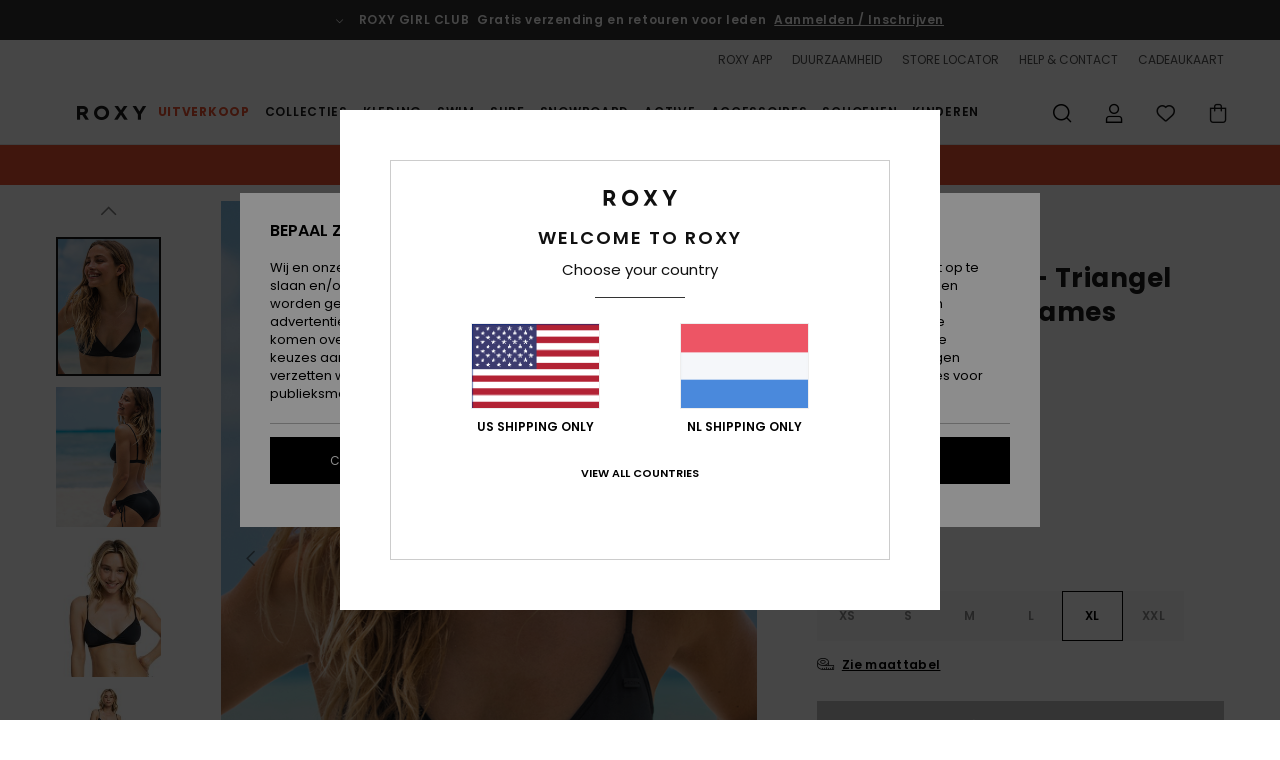

--- FILE ---
content_type: text/html; charset=utf-8
request_url: https://www.google.com/recaptcha/api2/anchor?ar=1&k=6LdoFx4hAAAAAJ7cVf8UU9i5qX1WW2JruiU87Tc1&co=aHR0cHM6Ly93d3cucm94eS1uZXRoZXJsYW5kcy5ubDo0NDM.&hl=en&v=N67nZn4AqZkNcbeMu4prBgzg&size=invisible&anchor-ms=20000&execute-ms=30000&cb=ylkkyc5brj3d
body_size: 48610
content:
<!DOCTYPE HTML><html dir="ltr" lang="en"><head><meta http-equiv="Content-Type" content="text/html; charset=UTF-8">
<meta http-equiv="X-UA-Compatible" content="IE=edge">
<title>reCAPTCHA</title>
<style type="text/css">
/* cyrillic-ext */
@font-face {
  font-family: 'Roboto';
  font-style: normal;
  font-weight: 400;
  font-stretch: 100%;
  src: url(//fonts.gstatic.com/s/roboto/v48/KFO7CnqEu92Fr1ME7kSn66aGLdTylUAMa3GUBHMdazTgWw.woff2) format('woff2');
  unicode-range: U+0460-052F, U+1C80-1C8A, U+20B4, U+2DE0-2DFF, U+A640-A69F, U+FE2E-FE2F;
}
/* cyrillic */
@font-face {
  font-family: 'Roboto';
  font-style: normal;
  font-weight: 400;
  font-stretch: 100%;
  src: url(//fonts.gstatic.com/s/roboto/v48/KFO7CnqEu92Fr1ME7kSn66aGLdTylUAMa3iUBHMdazTgWw.woff2) format('woff2');
  unicode-range: U+0301, U+0400-045F, U+0490-0491, U+04B0-04B1, U+2116;
}
/* greek-ext */
@font-face {
  font-family: 'Roboto';
  font-style: normal;
  font-weight: 400;
  font-stretch: 100%;
  src: url(//fonts.gstatic.com/s/roboto/v48/KFO7CnqEu92Fr1ME7kSn66aGLdTylUAMa3CUBHMdazTgWw.woff2) format('woff2');
  unicode-range: U+1F00-1FFF;
}
/* greek */
@font-face {
  font-family: 'Roboto';
  font-style: normal;
  font-weight: 400;
  font-stretch: 100%;
  src: url(//fonts.gstatic.com/s/roboto/v48/KFO7CnqEu92Fr1ME7kSn66aGLdTylUAMa3-UBHMdazTgWw.woff2) format('woff2');
  unicode-range: U+0370-0377, U+037A-037F, U+0384-038A, U+038C, U+038E-03A1, U+03A3-03FF;
}
/* math */
@font-face {
  font-family: 'Roboto';
  font-style: normal;
  font-weight: 400;
  font-stretch: 100%;
  src: url(//fonts.gstatic.com/s/roboto/v48/KFO7CnqEu92Fr1ME7kSn66aGLdTylUAMawCUBHMdazTgWw.woff2) format('woff2');
  unicode-range: U+0302-0303, U+0305, U+0307-0308, U+0310, U+0312, U+0315, U+031A, U+0326-0327, U+032C, U+032F-0330, U+0332-0333, U+0338, U+033A, U+0346, U+034D, U+0391-03A1, U+03A3-03A9, U+03B1-03C9, U+03D1, U+03D5-03D6, U+03F0-03F1, U+03F4-03F5, U+2016-2017, U+2034-2038, U+203C, U+2040, U+2043, U+2047, U+2050, U+2057, U+205F, U+2070-2071, U+2074-208E, U+2090-209C, U+20D0-20DC, U+20E1, U+20E5-20EF, U+2100-2112, U+2114-2115, U+2117-2121, U+2123-214F, U+2190, U+2192, U+2194-21AE, U+21B0-21E5, U+21F1-21F2, U+21F4-2211, U+2213-2214, U+2216-22FF, U+2308-230B, U+2310, U+2319, U+231C-2321, U+2336-237A, U+237C, U+2395, U+239B-23B7, U+23D0, U+23DC-23E1, U+2474-2475, U+25AF, U+25B3, U+25B7, U+25BD, U+25C1, U+25CA, U+25CC, U+25FB, U+266D-266F, U+27C0-27FF, U+2900-2AFF, U+2B0E-2B11, U+2B30-2B4C, U+2BFE, U+3030, U+FF5B, U+FF5D, U+1D400-1D7FF, U+1EE00-1EEFF;
}
/* symbols */
@font-face {
  font-family: 'Roboto';
  font-style: normal;
  font-weight: 400;
  font-stretch: 100%;
  src: url(//fonts.gstatic.com/s/roboto/v48/KFO7CnqEu92Fr1ME7kSn66aGLdTylUAMaxKUBHMdazTgWw.woff2) format('woff2');
  unicode-range: U+0001-000C, U+000E-001F, U+007F-009F, U+20DD-20E0, U+20E2-20E4, U+2150-218F, U+2190, U+2192, U+2194-2199, U+21AF, U+21E6-21F0, U+21F3, U+2218-2219, U+2299, U+22C4-22C6, U+2300-243F, U+2440-244A, U+2460-24FF, U+25A0-27BF, U+2800-28FF, U+2921-2922, U+2981, U+29BF, U+29EB, U+2B00-2BFF, U+4DC0-4DFF, U+FFF9-FFFB, U+10140-1018E, U+10190-1019C, U+101A0, U+101D0-101FD, U+102E0-102FB, U+10E60-10E7E, U+1D2C0-1D2D3, U+1D2E0-1D37F, U+1F000-1F0FF, U+1F100-1F1AD, U+1F1E6-1F1FF, U+1F30D-1F30F, U+1F315, U+1F31C, U+1F31E, U+1F320-1F32C, U+1F336, U+1F378, U+1F37D, U+1F382, U+1F393-1F39F, U+1F3A7-1F3A8, U+1F3AC-1F3AF, U+1F3C2, U+1F3C4-1F3C6, U+1F3CA-1F3CE, U+1F3D4-1F3E0, U+1F3ED, U+1F3F1-1F3F3, U+1F3F5-1F3F7, U+1F408, U+1F415, U+1F41F, U+1F426, U+1F43F, U+1F441-1F442, U+1F444, U+1F446-1F449, U+1F44C-1F44E, U+1F453, U+1F46A, U+1F47D, U+1F4A3, U+1F4B0, U+1F4B3, U+1F4B9, U+1F4BB, U+1F4BF, U+1F4C8-1F4CB, U+1F4D6, U+1F4DA, U+1F4DF, U+1F4E3-1F4E6, U+1F4EA-1F4ED, U+1F4F7, U+1F4F9-1F4FB, U+1F4FD-1F4FE, U+1F503, U+1F507-1F50B, U+1F50D, U+1F512-1F513, U+1F53E-1F54A, U+1F54F-1F5FA, U+1F610, U+1F650-1F67F, U+1F687, U+1F68D, U+1F691, U+1F694, U+1F698, U+1F6AD, U+1F6B2, U+1F6B9-1F6BA, U+1F6BC, U+1F6C6-1F6CF, U+1F6D3-1F6D7, U+1F6E0-1F6EA, U+1F6F0-1F6F3, U+1F6F7-1F6FC, U+1F700-1F7FF, U+1F800-1F80B, U+1F810-1F847, U+1F850-1F859, U+1F860-1F887, U+1F890-1F8AD, U+1F8B0-1F8BB, U+1F8C0-1F8C1, U+1F900-1F90B, U+1F93B, U+1F946, U+1F984, U+1F996, U+1F9E9, U+1FA00-1FA6F, U+1FA70-1FA7C, U+1FA80-1FA89, U+1FA8F-1FAC6, U+1FACE-1FADC, U+1FADF-1FAE9, U+1FAF0-1FAF8, U+1FB00-1FBFF;
}
/* vietnamese */
@font-face {
  font-family: 'Roboto';
  font-style: normal;
  font-weight: 400;
  font-stretch: 100%;
  src: url(//fonts.gstatic.com/s/roboto/v48/KFO7CnqEu92Fr1ME7kSn66aGLdTylUAMa3OUBHMdazTgWw.woff2) format('woff2');
  unicode-range: U+0102-0103, U+0110-0111, U+0128-0129, U+0168-0169, U+01A0-01A1, U+01AF-01B0, U+0300-0301, U+0303-0304, U+0308-0309, U+0323, U+0329, U+1EA0-1EF9, U+20AB;
}
/* latin-ext */
@font-face {
  font-family: 'Roboto';
  font-style: normal;
  font-weight: 400;
  font-stretch: 100%;
  src: url(//fonts.gstatic.com/s/roboto/v48/KFO7CnqEu92Fr1ME7kSn66aGLdTylUAMa3KUBHMdazTgWw.woff2) format('woff2');
  unicode-range: U+0100-02BA, U+02BD-02C5, U+02C7-02CC, U+02CE-02D7, U+02DD-02FF, U+0304, U+0308, U+0329, U+1D00-1DBF, U+1E00-1E9F, U+1EF2-1EFF, U+2020, U+20A0-20AB, U+20AD-20C0, U+2113, U+2C60-2C7F, U+A720-A7FF;
}
/* latin */
@font-face {
  font-family: 'Roboto';
  font-style: normal;
  font-weight: 400;
  font-stretch: 100%;
  src: url(//fonts.gstatic.com/s/roboto/v48/KFO7CnqEu92Fr1ME7kSn66aGLdTylUAMa3yUBHMdazQ.woff2) format('woff2');
  unicode-range: U+0000-00FF, U+0131, U+0152-0153, U+02BB-02BC, U+02C6, U+02DA, U+02DC, U+0304, U+0308, U+0329, U+2000-206F, U+20AC, U+2122, U+2191, U+2193, U+2212, U+2215, U+FEFF, U+FFFD;
}
/* cyrillic-ext */
@font-face {
  font-family: 'Roboto';
  font-style: normal;
  font-weight: 500;
  font-stretch: 100%;
  src: url(//fonts.gstatic.com/s/roboto/v48/KFO7CnqEu92Fr1ME7kSn66aGLdTylUAMa3GUBHMdazTgWw.woff2) format('woff2');
  unicode-range: U+0460-052F, U+1C80-1C8A, U+20B4, U+2DE0-2DFF, U+A640-A69F, U+FE2E-FE2F;
}
/* cyrillic */
@font-face {
  font-family: 'Roboto';
  font-style: normal;
  font-weight: 500;
  font-stretch: 100%;
  src: url(//fonts.gstatic.com/s/roboto/v48/KFO7CnqEu92Fr1ME7kSn66aGLdTylUAMa3iUBHMdazTgWw.woff2) format('woff2');
  unicode-range: U+0301, U+0400-045F, U+0490-0491, U+04B0-04B1, U+2116;
}
/* greek-ext */
@font-face {
  font-family: 'Roboto';
  font-style: normal;
  font-weight: 500;
  font-stretch: 100%;
  src: url(//fonts.gstatic.com/s/roboto/v48/KFO7CnqEu92Fr1ME7kSn66aGLdTylUAMa3CUBHMdazTgWw.woff2) format('woff2');
  unicode-range: U+1F00-1FFF;
}
/* greek */
@font-face {
  font-family: 'Roboto';
  font-style: normal;
  font-weight: 500;
  font-stretch: 100%;
  src: url(//fonts.gstatic.com/s/roboto/v48/KFO7CnqEu92Fr1ME7kSn66aGLdTylUAMa3-UBHMdazTgWw.woff2) format('woff2');
  unicode-range: U+0370-0377, U+037A-037F, U+0384-038A, U+038C, U+038E-03A1, U+03A3-03FF;
}
/* math */
@font-face {
  font-family: 'Roboto';
  font-style: normal;
  font-weight: 500;
  font-stretch: 100%;
  src: url(//fonts.gstatic.com/s/roboto/v48/KFO7CnqEu92Fr1ME7kSn66aGLdTylUAMawCUBHMdazTgWw.woff2) format('woff2');
  unicode-range: U+0302-0303, U+0305, U+0307-0308, U+0310, U+0312, U+0315, U+031A, U+0326-0327, U+032C, U+032F-0330, U+0332-0333, U+0338, U+033A, U+0346, U+034D, U+0391-03A1, U+03A3-03A9, U+03B1-03C9, U+03D1, U+03D5-03D6, U+03F0-03F1, U+03F4-03F5, U+2016-2017, U+2034-2038, U+203C, U+2040, U+2043, U+2047, U+2050, U+2057, U+205F, U+2070-2071, U+2074-208E, U+2090-209C, U+20D0-20DC, U+20E1, U+20E5-20EF, U+2100-2112, U+2114-2115, U+2117-2121, U+2123-214F, U+2190, U+2192, U+2194-21AE, U+21B0-21E5, U+21F1-21F2, U+21F4-2211, U+2213-2214, U+2216-22FF, U+2308-230B, U+2310, U+2319, U+231C-2321, U+2336-237A, U+237C, U+2395, U+239B-23B7, U+23D0, U+23DC-23E1, U+2474-2475, U+25AF, U+25B3, U+25B7, U+25BD, U+25C1, U+25CA, U+25CC, U+25FB, U+266D-266F, U+27C0-27FF, U+2900-2AFF, U+2B0E-2B11, U+2B30-2B4C, U+2BFE, U+3030, U+FF5B, U+FF5D, U+1D400-1D7FF, U+1EE00-1EEFF;
}
/* symbols */
@font-face {
  font-family: 'Roboto';
  font-style: normal;
  font-weight: 500;
  font-stretch: 100%;
  src: url(//fonts.gstatic.com/s/roboto/v48/KFO7CnqEu92Fr1ME7kSn66aGLdTylUAMaxKUBHMdazTgWw.woff2) format('woff2');
  unicode-range: U+0001-000C, U+000E-001F, U+007F-009F, U+20DD-20E0, U+20E2-20E4, U+2150-218F, U+2190, U+2192, U+2194-2199, U+21AF, U+21E6-21F0, U+21F3, U+2218-2219, U+2299, U+22C4-22C6, U+2300-243F, U+2440-244A, U+2460-24FF, U+25A0-27BF, U+2800-28FF, U+2921-2922, U+2981, U+29BF, U+29EB, U+2B00-2BFF, U+4DC0-4DFF, U+FFF9-FFFB, U+10140-1018E, U+10190-1019C, U+101A0, U+101D0-101FD, U+102E0-102FB, U+10E60-10E7E, U+1D2C0-1D2D3, U+1D2E0-1D37F, U+1F000-1F0FF, U+1F100-1F1AD, U+1F1E6-1F1FF, U+1F30D-1F30F, U+1F315, U+1F31C, U+1F31E, U+1F320-1F32C, U+1F336, U+1F378, U+1F37D, U+1F382, U+1F393-1F39F, U+1F3A7-1F3A8, U+1F3AC-1F3AF, U+1F3C2, U+1F3C4-1F3C6, U+1F3CA-1F3CE, U+1F3D4-1F3E0, U+1F3ED, U+1F3F1-1F3F3, U+1F3F5-1F3F7, U+1F408, U+1F415, U+1F41F, U+1F426, U+1F43F, U+1F441-1F442, U+1F444, U+1F446-1F449, U+1F44C-1F44E, U+1F453, U+1F46A, U+1F47D, U+1F4A3, U+1F4B0, U+1F4B3, U+1F4B9, U+1F4BB, U+1F4BF, U+1F4C8-1F4CB, U+1F4D6, U+1F4DA, U+1F4DF, U+1F4E3-1F4E6, U+1F4EA-1F4ED, U+1F4F7, U+1F4F9-1F4FB, U+1F4FD-1F4FE, U+1F503, U+1F507-1F50B, U+1F50D, U+1F512-1F513, U+1F53E-1F54A, U+1F54F-1F5FA, U+1F610, U+1F650-1F67F, U+1F687, U+1F68D, U+1F691, U+1F694, U+1F698, U+1F6AD, U+1F6B2, U+1F6B9-1F6BA, U+1F6BC, U+1F6C6-1F6CF, U+1F6D3-1F6D7, U+1F6E0-1F6EA, U+1F6F0-1F6F3, U+1F6F7-1F6FC, U+1F700-1F7FF, U+1F800-1F80B, U+1F810-1F847, U+1F850-1F859, U+1F860-1F887, U+1F890-1F8AD, U+1F8B0-1F8BB, U+1F8C0-1F8C1, U+1F900-1F90B, U+1F93B, U+1F946, U+1F984, U+1F996, U+1F9E9, U+1FA00-1FA6F, U+1FA70-1FA7C, U+1FA80-1FA89, U+1FA8F-1FAC6, U+1FACE-1FADC, U+1FADF-1FAE9, U+1FAF0-1FAF8, U+1FB00-1FBFF;
}
/* vietnamese */
@font-face {
  font-family: 'Roboto';
  font-style: normal;
  font-weight: 500;
  font-stretch: 100%;
  src: url(//fonts.gstatic.com/s/roboto/v48/KFO7CnqEu92Fr1ME7kSn66aGLdTylUAMa3OUBHMdazTgWw.woff2) format('woff2');
  unicode-range: U+0102-0103, U+0110-0111, U+0128-0129, U+0168-0169, U+01A0-01A1, U+01AF-01B0, U+0300-0301, U+0303-0304, U+0308-0309, U+0323, U+0329, U+1EA0-1EF9, U+20AB;
}
/* latin-ext */
@font-face {
  font-family: 'Roboto';
  font-style: normal;
  font-weight: 500;
  font-stretch: 100%;
  src: url(//fonts.gstatic.com/s/roboto/v48/KFO7CnqEu92Fr1ME7kSn66aGLdTylUAMa3KUBHMdazTgWw.woff2) format('woff2');
  unicode-range: U+0100-02BA, U+02BD-02C5, U+02C7-02CC, U+02CE-02D7, U+02DD-02FF, U+0304, U+0308, U+0329, U+1D00-1DBF, U+1E00-1E9F, U+1EF2-1EFF, U+2020, U+20A0-20AB, U+20AD-20C0, U+2113, U+2C60-2C7F, U+A720-A7FF;
}
/* latin */
@font-face {
  font-family: 'Roboto';
  font-style: normal;
  font-weight: 500;
  font-stretch: 100%;
  src: url(//fonts.gstatic.com/s/roboto/v48/KFO7CnqEu92Fr1ME7kSn66aGLdTylUAMa3yUBHMdazQ.woff2) format('woff2');
  unicode-range: U+0000-00FF, U+0131, U+0152-0153, U+02BB-02BC, U+02C6, U+02DA, U+02DC, U+0304, U+0308, U+0329, U+2000-206F, U+20AC, U+2122, U+2191, U+2193, U+2212, U+2215, U+FEFF, U+FFFD;
}
/* cyrillic-ext */
@font-face {
  font-family: 'Roboto';
  font-style: normal;
  font-weight: 900;
  font-stretch: 100%;
  src: url(//fonts.gstatic.com/s/roboto/v48/KFO7CnqEu92Fr1ME7kSn66aGLdTylUAMa3GUBHMdazTgWw.woff2) format('woff2');
  unicode-range: U+0460-052F, U+1C80-1C8A, U+20B4, U+2DE0-2DFF, U+A640-A69F, U+FE2E-FE2F;
}
/* cyrillic */
@font-face {
  font-family: 'Roboto';
  font-style: normal;
  font-weight: 900;
  font-stretch: 100%;
  src: url(//fonts.gstatic.com/s/roboto/v48/KFO7CnqEu92Fr1ME7kSn66aGLdTylUAMa3iUBHMdazTgWw.woff2) format('woff2');
  unicode-range: U+0301, U+0400-045F, U+0490-0491, U+04B0-04B1, U+2116;
}
/* greek-ext */
@font-face {
  font-family: 'Roboto';
  font-style: normal;
  font-weight: 900;
  font-stretch: 100%;
  src: url(//fonts.gstatic.com/s/roboto/v48/KFO7CnqEu92Fr1ME7kSn66aGLdTylUAMa3CUBHMdazTgWw.woff2) format('woff2');
  unicode-range: U+1F00-1FFF;
}
/* greek */
@font-face {
  font-family: 'Roboto';
  font-style: normal;
  font-weight: 900;
  font-stretch: 100%;
  src: url(//fonts.gstatic.com/s/roboto/v48/KFO7CnqEu92Fr1ME7kSn66aGLdTylUAMa3-UBHMdazTgWw.woff2) format('woff2');
  unicode-range: U+0370-0377, U+037A-037F, U+0384-038A, U+038C, U+038E-03A1, U+03A3-03FF;
}
/* math */
@font-face {
  font-family: 'Roboto';
  font-style: normal;
  font-weight: 900;
  font-stretch: 100%;
  src: url(//fonts.gstatic.com/s/roboto/v48/KFO7CnqEu92Fr1ME7kSn66aGLdTylUAMawCUBHMdazTgWw.woff2) format('woff2');
  unicode-range: U+0302-0303, U+0305, U+0307-0308, U+0310, U+0312, U+0315, U+031A, U+0326-0327, U+032C, U+032F-0330, U+0332-0333, U+0338, U+033A, U+0346, U+034D, U+0391-03A1, U+03A3-03A9, U+03B1-03C9, U+03D1, U+03D5-03D6, U+03F0-03F1, U+03F4-03F5, U+2016-2017, U+2034-2038, U+203C, U+2040, U+2043, U+2047, U+2050, U+2057, U+205F, U+2070-2071, U+2074-208E, U+2090-209C, U+20D0-20DC, U+20E1, U+20E5-20EF, U+2100-2112, U+2114-2115, U+2117-2121, U+2123-214F, U+2190, U+2192, U+2194-21AE, U+21B0-21E5, U+21F1-21F2, U+21F4-2211, U+2213-2214, U+2216-22FF, U+2308-230B, U+2310, U+2319, U+231C-2321, U+2336-237A, U+237C, U+2395, U+239B-23B7, U+23D0, U+23DC-23E1, U+2474-2475, U+25AF, U+25B3, U+25B7, U+25BD, U+25C1, U+25CA, U+25CC, U+25FB, U+266D-266F, U+27C0-27FF, U+2900-2AFF, U+2B0E-2B11, U+2B30-2B4C, U+2BFE, U+3030, U+FF5B, U+FF5D, U+1D400-1D7FF, U+1EE00-1EEFF;
}
/* symbols */
@font-face {
  font-family: 'Roboto';
  font-style: normal;
  font-weight: 900;
  font-stretch: 100%;
  src: url(//fonts.gstatic.com/s/roboto/v48/KFO7CnqEu92Fr1ME7kSn66aGLdTylUAMaxKUBHMdazTgWw.woff2) format('woff2');
  unicode-range: U+0001-000C, U+000E-001F, U+007F-009F, U+20DD-20E0, U+20E2-20E4, U+2150-218F, U+2190, U+2192, U+2194-2199, U+21AF, U+21E6-21F0, U+21F3, U+2218-2219, U+2299, U+22C4-22C6, U+2300-243F, U+2440-244A, U+2460-24FF, U+25A0-27BF, U+2800-28FF, U+2921-2922, U+2981, U+29BF, U+29EB, U+2B00-2BFF, U+4DC0-4DFF, U+FFF9-FFFB, U+10140-1018E, U+10190-1019C, U+101A0, U+101D0-101FD, U+102E0-102FB, U+10E60-10E7E, U+1D2C0-1D2D3, U+1D2E0-1D37F, U+1F000-1F0FF, U+1F100-1F1AD, U+1F1E6-1F1FF, U+1F30D-1F30F, U+1F315, U+1F31C, U+1F31E, U+1F320-1F32C, U+1F336, U+1F378, U+1F37D, U+1F382, U+1F393-1F39F, U+1F3A7-1F3A8, U+1F3AC-1F3AF, U+1F3C2, U+1F3C4-1F3C6, U+1F3CA-1F3CE, U+1F3D4-1F3E0, U+1F3ED, U+1F3F1-1F3F3, U+1F3F5-1F3F7, U+1F408, U+1F415, U+1F41F, U+1F426, U+1F43F, U+1F441-1F442, U+1F444, U+1F446-1F449, U+1F44C-1F44E, U+1F453, U+1F46A, U+1F47D, U+1F4A3, U+1F4B0, U+1F4B3, U+1F4B9, U+1F4BB, U+1F4BF, U+1F4C8-1F4CB, U+1F4D6, U+1F4DA, U+1F4DF, U+1F4E3-1F4E6, U+1F4EA-1F4ED, U+1F4F7, U+1F4F9-1F4FB, U+1F4FD-1F4FE, U+1F503, U+1F507-1F50B, U+1F50D, U+1F512-1F513, U+1F53E-1F54A, U+1F54F-1F5FA, U+1F610, U+1F650-1F67F, U+1F687, U+1F68D, U+1F691, U+1F694, U+1F698, U+1F6AD, U+1F6B2, U+1F6B9-1F6BA, U+1F6BC, U+1F6C6-1F6CF, U+1F6D3-1F6D7, U+1F6E0-1F6EA, U+1F6F0-1F6F3, U+1F6F7-1F6FC, U+1F700-1F7FF, U+1F800-1F80B, U+1F810-1F847, U+1F850-1F859, U+1F860-1F887, U+1F890-1F8AD, U+1F8B0-1F8BB, U+1F8C0-1F8C1, U+1F900-1F90B, U+1F93B, U+1F946, U+1F984, U+1F996, U+1F9E9, U+1FA00-1FA6F, U+1FA70-1FA7C, U+1FA80-1FA89, U+1FA8F-1FAC6, U+1FACE-1FADC, U+1FADF-1FAE9, U+1FAF0-1FAF8, U+1FB00-1FBFF;
}
/* vietnamese */
@font-face {
  font-family: 'Roboto';
  font-style: normal;
  font-weight: 900;
  font-stretch: 100%;
  src: url(//fonts.gstatic.com/s/roboto/v48/KFO7CnqEu92Fr1ME7kSn66aGLdTylUAMa3OUBHMdazTgWw.woff2) format('woff2');
  unicode-range: U+0102-0103, U+0110-0111, U+0128-0129, U+0168-0169, U+01A0-01A1, U+01AF-01B0, U+0300-0301, U+0303-0304, U+0308-0309, U+0323, U+0329, U+1EA0-1EF9, U+20AB;
}
/* latin-ext */
@font-face {
  font-family: 'Roboto';
  font-style: normal;
  font-weight: 900;
  font-stretch: 100%;
  src: url(//fonts.gstatic.com/s/roboto/v48/KFO7CnqEu92Fr1ME7kSn66aGLdTylUAMa3KUBHMdazTgWw.woff2) format('woff2');
  unicode-range: U+0100-02BA, U+02BD-02C5, U+02C7-02CC, U+02CE-02D7, U+02DD-02FF, U+0304, U+0308, U+0329, U+1D00-1DBF, U+1E00-1E9F, U+1EF2-1EFF, U+2020, U+20A0-20AB, U+20AD-20C0, U+2113, U+2C60-2C7F, U+A720-A7FF;
}
/* latin */
@font-face {
  font-family: 'Roboto';
  font-style: normal;
  font-weight: 900;
  font-stretch: 100%;
  src: url(//fonts.gstatic.com/s/roboto/v48/KFO7CnqEu92Fr1ME7kSn66aGLdTylUAMa3yUBHMdazQ.woff2) format('woff2');
  unicode-range: U+0000-00FF, U+0131, U+0152-0153, U+02BB-02BC, U+02C6, U+02DA, U+02DC, U+0304, U+0308, U+0329, U+2000-206F, U+20AC, U+2122, U+2191, U+2193, U+2212, U+2215, U+FEFF, U+FFFD;
}

</style>
<link rel="stylesheet" type="text/css" href="https://www.gstatic.com/recaptcha/releases/N67nZn4AqZkNcbeMu4prBgzg/styles__ltr.css">
<script nonce="zHR9epeiNB3g_QUoN0aGQA" type="text/javascript">window['__recaptcha_api'] = 'https://www.google.com/recaptcha/api2/';</script>
<script type="text/javascript" src="https://www.gstatic.com/recaptcha/releases/N67nZn4AqZkNcbeMu4prBgzg/recaptcha__en.js" nonce="zHR9epeiNB3g_QUoN0aGQA">
      
    </script></head>
<body><div id="rc-anchor-alert" class="rc-anchor-alert"></div>
<input type="hidden" id="recaptcha-token" value="[base64]">
<script type="text/javascript" nonce="zHR9epeiNB3g_QUoN0aGQA">
      recaptcha.anchor.Main.init("[\x22ainput\x22,[\x22bgdata\x22,\x22\x22,\[base64]/[base64]/[base64]/[base64]/[base64]/UltsKytdPUU6KEU8MjA0OD9SW2wrK109RT4+NnwxOTI6KChFJjY0NTEyKT09NTUyOTYmJk0rMTxjLmxlbmd0aCYmKGMuY2hhckNvZGVBdChNKzEpJjY0NTEyKT09NTYzMjA/[base64]/[base64]/[base64]/[base64]/[base64]/[base64]/[base64]\x22,\[base64]\\u003d\x22,\x22w7swLwAWw7TDoVrCkHLDscO8w4w9f3PCghZ2w5nCv0zDpMKhYcKDYsKlWS7CmcKIXWfDmV44c8KtXcOxw5chw4tLCjF3wqx1w689asOoD8Kpwq5oCsO9w6DCnMK9LQFew75lw5TDhDN3w6/Di8K0HRPDusKGw44OPcOtHMKZwp3DlcOeC8OiVSxYwpQoLsOBVMKqw5rDvRR9wohmMSZJwqrDl8KHIsOKwqYYw5TDjsOJwp/Ciy1ML8KgYcOvPhHDm0vCrsOAwpDDmcKlwr7Dr8OmGH5mwqRnRA1+WsOpQCbChcO1WMKuUsKLw7LCgHLDiTwIwoZ0w4hCwrzDuWtoDsOewqXDi0tIw51jAMK6wpHCtMOgw6Z1OsKmNDpEwrvDqcK6XcK/[base64]/Ct8KJwqbDksOVwozCuyvCnsOWBDLCrRIHBkd8wrHDlcOUEcKsGMKhCmHDsMKCw64lWMKuLl9rWcKQdcKnQD7CvXDDjsOkwovDncO9ccOwwp7DvMKEw7DDh0IXw5Ydw7YyF244TS5ZwrXDum7CgHLCoibDvD/Dl13DrCXDk8O6w4IPJ2LCgWJeBsOmwpc/wqbDqcK/[base64]/[base64]/Dp3/CpWrClcOfbyduQRsDw7vDo1N6IcK7wp5EwrYiwpHDjk/[base64]/CsCxCw7TDiMOxLTMcw5DCnsK8wqRDw78gwo3Cq3JZwr0uPgxkw5TCpsKZwpXCp0/DihIQNMKzBMO4wrjDt8Obw4kbKSpUTDk/c8KSV8KGOcO5C1rDm8KPaMKOKcK1wrDDsTfCtCU3R20ww6DDg8KYRQLDncKlBmDCn8KVdizDhibDkUHDhwfCocO+w70lw7rCs3FPS0zDoMOoR8KnwpRgVErDlMOrRTpZwrcSEQgsCmsbw7/Ch8OIwpBVwr3CncOtMcOjOMKaKg7Dl8KQCsO7NcOfwotGVi3CgcO0GcKNJsK7wqMRBA5OwoPDhGF8PsO6wpbDusK9w4VZw5vClih+Lz5RBMKHI8KbwrlPwrVwJsKcS05+wqXCi3HDpF/[base64]/DoMKOIsKVwqPDg8KFw6c7w7rDvmguRGPCl8Knw5nDnj/Ds8KzwpQHMcOtDcOhZsKuw7gtw6XDr3DCsnDDpm7Chy/[base64]/CnQDDo17CksK4w5fDoHnCuMOowqjCpzPCpMOlYcKoESvCvwzCo3LDhsOrIHVrwpvDk8O0w4B/[base64]/CssOwOsKtwoJBQX3Dh2TCuQx/BsKqE8OTw6PCqgvDgMKRKcOyLVXCncKAI20USj7CpX7Di8K1wrbDsRbDtB95wo1IIjoFAgNbScK4w7LDnxXCh2bDlsKcwq1rwrBTwrVdVsKhP8O4wrl6AiU2fHvDkm8zXcO6wo0MwrHCjMOrdsODwpnClcOtwqbCl8O5AsK/wqh2eMKZwoXCgsOAwpPDrsK2w48cVMKIbMOawpfDkMKvw4gcworDmsOsGR8qTTBgw4RJSFQdw740w6cqYijCr8Ktw4YxwoRfY2PCucKBRhDChRsLwrDCisKJWAPDgBwqwoHDuMKlw4LDtcOIwrMywp0XOkQUJcOew53DpAjCs2JRUQ/DvsOoYsO2w6/[base64]/w6BIw5Mqw4QxwqTDhEZpPBdOJzt8NmrCqcO1ZCMQEE3DgGDDmjnDjMOSIXdVOWgHa8KbwqfDoH1VNDAIw4zCosOCGcO2w6IkRMO6bFgiZFrDucKdVz3DjwM/[base64]/DrMOBJMOUYk5xYTsqSlzDucOKPXoBFGdxwpbDuj7DgMOSw41JwrvCoBsjwqs3w5NXQS/[base64]/OhnDhsOvHcOvw4kZwonDlUrCizfDoF5Jw4Ecw7/DtsOUwrJJNlnDpcKfwo/[base64]/DisKOAxd9SkPCuwk3w7IYw6TDs8KcYMOcS8K1wpBNwoEVAA5rHQzDqsO4wpvDtMK4bk1GBsO3Ej8Gw7l+QkZdQ8KUWcOZfVHCoyLCj3JEwp3CuTbDrkbCqD1Fw4tuMioUNcKuccOyNTYGOzlYQ8Ovwp/Dvw7DpMOUw6XDvnbCjsKUwpktAGDCqcK9MsKtfkJiw5Y4wq/Cv8KGwrbCgMKbw5F2fsOiw5NvKsOmEnpHdXbCj1vCjyPDpcKnwr7CssO7wqXDmx5OHsOYayTDi8Kgwp5NGWvCmmjCon/CpcKMwojCtcKuw6hBNxTCqhPClB9+EMKqw7zDig3CpTvCkzxTQcOowpo2dAQYAMOrwqk4wrrDs8OIw4dxwqnDhx8TwojCmTrDp8KBwrcPY2/Dpw/Du3nCsz7CvsO5wpJ3wpbCj3BZF8K6SyvDjBV/PybCtmnDkcKuw6nCnsOpwrbDpS/CvHIKZ8OKwqfCpcOTaMK2w5NtwobDpcK0wqV5wq4Rw6ZwD8O5wr1lQsOcwqM8w4FzecKHw5Z1wobDtGtRwp/Dl8KtcU3CmxFMGB7ClsOBY8Ozw7vDrsOOwotAXELDvsKJwpjCn8KydMOnHwHCiy5uwr5Ew4zDlMKwwoTCoMOUAsKRw4hKwpYRwqbCoMOuZWdJZGVcw4xaw54awqPChcKMw4jDgyrCu2vDi8K5IxjCicKsVcOWXcK8aMK+IA/CosOCwqoVw4rChWNLHjrCh8Kiw70xT8K/RlTCgzDDglMWwr9WYiBTwrQefcOqRH7CvCvCosOjw6pvwrkrw5rCr1zDncKVwpZAwoN5wqhvwoc6RyTCksKqwrsqHMK0G8OOwoRxcihaGBgLIsK4w507wpjChEwfw6TDpWQeIcKZP8KjLcKkesKuwrFaG8OSwpkXwrvCvXlgwoggSMKtwo01LzF3wqE7NWHDiWhBwpl/McOnwqnCgcKwJkB6wr9cMT3CjBnDn8Kkw5sGwoh1w5fDgHTDjsOTwpHDn8KgIhA7wrLDuXTDpMK6dxLDr8OtL8KMwpvCiBDCgcO7KsKsZnHDlylWwqHDjMOSS8OswrvCnMOPw7XDjS4Kw4bCsh8bwo1Qwqt7wqvCoMO7DH/Dr1RgSioNbiZPMMKCwo8ELsOXw5lCw4LDl8KaH8O8wo9VHw8Lw4hxNVNjwoI0ccO+WgMvwpHDl8KxwpMYTcOpacOQw6DCmsOHwocgwqjDrsKKGcKywp3DrGjChDIiAMOfEzbCs2DCjHkgQFLDoMKewrcbw6poVsKeYQ3CgsKpw6/Du8OgEgLDjMKKwrAHwqkvHwIyRMO4PTQ4w7HChsO/TDQbR2QHMsKUScOWIwHCsQQAWMK9HcOIbUBmw4/DvsKFM8Orw4FCVmHDpWlNakzDvcOfw6jDkTPDggjDvUHDvcOKFA5wCsKNSxJ0wpMfwp3CrMOhOsK4DcKlPAJpwqvCoHwbPMKIw6rCg8KHMMKyw63DiMOSGnwAIsOQE8OcwqvCtk3Dg8KofUnCmsOqRwnDucOfVhIowoNJwosAwp/DlnvDv8O9w7ccR8OSU8O5BsKQE8KobcKHfcKrAcOvwo4awp9lwoIawp4HXsKvWBrCg8K2SnUhQz9zCcOrP8O1BsKrw4oXZWzClS/Cv0XDlsK/w6tqEE/DgcKiwrfCucOGwrvCuMOVw6VRcMKeMzI+wpDCmcOGHg/DtHV2acK1HUPCpcKhwq5pSsK9w6dewoPDqcONPEs1w7jCmsO6PEQ2w7zDsijDsnLDhMObD8OJPRASw53DlgXDriXDig5LwrcPB8ObwrvDkjlRw7Z/wqoYGMO9wooSQnnCpB7CiMOlwpBWccKjwo1Pw7g7woZDw7lIwpFuw4/CjcK7IHXCskxZw5g4wr3DoXTCl3xtw71Zwppbw6AdwoLDig8YRsKHccOaw6XClsOKw6pSwqbDosOywoLDvnsKwpYtw7jDjiPCu3XDhwLCqXvDkcOaw7bDhsKNc31bw68dworDq3fCp8KuwpDDjTtxA0PCs8ONG0M5LsOfRz4yw5vDlgHCi8OaJ3XCssK/[base64]/Djhx6wqkfwobCkMK+KcOXw4XCtwPCtWQpwq3Doyxqw4rDqMKfwpjDkMKsSMOCw4HCpkrCgxfCo3Mhwp7DiWzClMKFL2sCQMKhw7/DliQ+OB7DncK9L8KbwrzDgRvDv8OlPcKEAGQWdsOgUMKvchoiY8OdLcKKwr3Cu8KCwoXDuhlGw6Bqw5DDhMOdAcOOacOcIMKeGsOlWcK+w7LDoEDCl2zDpGhWJ8KQw4rCrMO5wqfDhsK9fMOBwobDj0w/DRnCmCHDjiBJDcKuw5PDtCnDiVkzFcOIwqZgwqc3UyfCt148TcKQwprClsOgw4FnUMKeHsK/w717woY4wrzDjcKfwooYTFPCt8K1wpQNwr1NHsOJQcKSw5nDjyQjUMOgBsKNw7PDm8OXawJyw4HDqQHDvA3CvVFkXmMhFz7Dr8OzAxQhwqDCgmzDnG7CmcK4wqTDq8O3dQ/[base64]/YsOxYsKAwph1woLDs8Ofw4xlw41eaMKuw4rCllXDrTZmw5/Co8OMPcK2wrtMC1HDijnCl8KfEMOeDcK7Fy/DpU59M8K4w63CtsOEwo5Qw5TCksK/IMOaGl1/QMKOFCl3ZnTChcKTw7gywqbDuizDn8KedcKEw4EDYsKXw43CksKQaAbDmGvCgcKXQcOow5XCjCnCrHUIKsKKA8KEwoXCrxDCgcKGwovCgsObwpkCBgnCsMO+MFcuQsKnwrgzw7k7woDCvnBowoE9wrXCjyk0TF04HDrCrsO2ZMKnWCgDw7NGMsOTwq4Kb8Kow6k3w5/DpUEuecKJFXQrGMOBZWvCjmvCnsOgcBTDiT8hw7V+eygTw6fDmhPClHR1FQogw5rDlHFgwpd5wpNZw6tjOcK4w5LCtCXDg8ORw5HDpMOIw6RWZMOzwrU1w5kqwrpeZsOgD8Kvw4DDgcKrwqjDjj3ChcKnwoDDt8KgwrsBXEM/wo7CqhbDpcKCRHpcfcOzfFRvwr/[base64]/d8OYND3Cnj7CuGzDpcK2w6/DqsO8McKYwrALOsKYN8OVwojCm2bCiTdGPcKFwosVAn1UZ2EWG8OzbnLDpcOtw6Y5w4Z9wr9POxXDi3jCicOBw7fDqmsUw5TDiUUgw43CiD/Dgg4hOjrDkMKKw47CoMK0wqZ2w77DlxTDlcOJw7HCqD3CsxrCtMObDh1wRsOmwrF3wp7Dr2hgw6hSwpNAPcOXw6s0fH7ChcKOw7I9wqMPbcOaH8KxwqtJwpI0w7Byw4bCuDPDtcOIb3DDjzpYw5jDucOGw7FWNTzDk8K3w5hfwop/YiHCgmBWw4zCkyIqw7xvw57DoQjCucKyRRx+woU2wpVpXsOWw48Gw5DDrMKqU0wwSmw6ahABAx7DrMO0J19iwpTDuMKKw6PCkMO3w4p4wr/CpMKww6fChsKsNWF5wqdiOcOTw43DtAvDvsO2w45mwp0jPcO8EMK+QCnDp8KXwrHDlWcVNg8Sw4M4UsKUw6HCgMOOJ3Jfw4wTB8KDaxjDg8K4wqkyPMODfgbDl8KWAMOHLGkGEsKqFzxECicJw5fDoMOaOcKIw41KSFvCvTjCgsOke1s/[base64]/Ct3zDs8OBI0I9wrNQf0I6BsK8w5bClcOIMBPCiiQ1GxIqKTzDkEIWbyPDmG/Cqxx5OlHCvsOlwqPDqcKjwqjCiGgPw7HCpsKUwpIvE8Ooe8Kiw6Ezw7FQw4PDgMOwwqB+IVN/[base64]/[base64]/DhsKLcsO8DMK/w5zCkcOhE8Klw5zCk2DDisOHMsOXPBXCoXYfwqZqwoR/SsOIwo3CsxVhwqFREzpsw4bDiWfDt8KOB8Omw4zCrHl3WCDCmmUQMBXDqll3wqEkKcOew7Ryc8Kfwo0Mwr4/AMOlJMKqw7rDoMK8wpQDfG7Dj1HCk3QiW0Uww4AMw5TClMKVw6IrXcOTw5bCqzLCgjbDgAXCnsK5wrF/[base64]/AA5Rw7HCu8O0NzBNwqzCoMKFUMOwwqDDslB/[base64]/O8KgECUTOMOzQ8KLMx/DuTnDsEpyOMKYw7jDtsOTwrbDo0vCq8Ogw4zCtRvChw5AwqMhw7gWw75aw5LDucK2w5DCi8OIwpZ+djwxDlPCvcOvwqEBf8KjdU8Zw5EAw7/Dh8KNwoAqw5VZw6nCucO/w5/CisOWw4s/[base64]/LsOYc0/Dlw5ewp/CtcO6ZVLCuBRgwr4JXMOXw6HDhFHCgcKqcgjDhsKbX1bDrMOEEC7DnhrDiWF3bcKtw64Kw7zDj2rCj8KmwrvDpsKsdcObw6VCwrvCs8O5wpxewqXCscKlRsKbw6pURsK/eCp+wqDCk8KJwpdwGXvDg2jCkQAgZT9uw4fCtsOYwqHCl8OvTMKLwoDCiWwWKMO4w6pdwozCn8K/PDrCiMKyw53CrQE/w6/Ct2tzwo41PMKHwrgiHcOiTcKUM8O3PcOLw5jDkhbCicO1FkxLOVLDlsOiSsKpOmU4ezInw6B2woxEWsOCw7k8RQlbFcOSTcO0w4zDo2/CssOMwr3CuSvDoTbDgsK/JMO1w4ZnQsKbQcKYQjzDr8OMwrXDi20GwqPDo8KhdSPDosO8wqLDgBbDkcKIQ3Z2w69+OcOZwqMRw7nDmCLDrx0cc8Ohwr8vH8K1ZELCpj4Qw6/CmcOkfsKUwr3CgQnDn8OhOmnChDfDvMKkCsOiR8K6wrTCusK/[base64]/Dg8K2NTPClcOiXQrDnMOEwohNwpfCl0rDrQgGw4UDGcOpwoFLw5lMF8OSdWA0alMaXsODbH04LcOJwp4GfDXChVrCpRYpaR4kwrHCjMKaRcK9w69AB8O8wooOb0vCpkjCrTcNwr5pwqLCrhfCtMOqw5DCgxLDu3nCsSZGOcOtWsOlwoEsai7DjsKTM8KYwr/CrxAvw4TDjcK5ZQhpwpkvZ8K3w59Rwo/Dmg/DkUzDrH7Dqz85w4NhIQTCp3DDocKrw4JEKTnDg8KiNiElwqXDgcKAw43CrTNpT8OZwqIOw4dANsOmdcKId8Oswr1OBMOYW8O0VMO9wo7CjMKZTC0XeBB/LBlYwqhlw7TDsMKuYcOiZyDDqsKwMG0QWcO3BMO/w4PCisOebzpew4LDrTzDiUrDv8OTwqjDjUZewrQEAwLCt1jCmsKCwphxARYGGUDDjkHCmljCnsKneMOwwovCoSN/wq3Ct8K+FsOMOMO7woRmNMO3H3spGcOwwrp7Ag9kNcO/w7pwOUtWw7DDqBJFw5/DsMKLS8OMD1LCpmQfdj3DkQVTIMOnaMKYccO4w63Dk8OHcCwkXsKPcTXDiMODwq1tewpEQMO3DQJ0wq/Cj8KkSsKzXcKIw73CqMOgb8KUQcOFw7fCgcOnwrxnw5bCjU0CdChmacKvfsK0d3rDg8O4w6ZFBRAzw5bCjcKaRMKMLVTCnsOOQURYwrYtVsKBLcK/w5gJw7Y5EcOlw492wpERwpjDmcOmDmsEH8KsYGrCq2fCvsKwwowbwqBKwohuw7fDmsOvw7PCrCjDoyfDucOHfsKzHUphc27CmRrChsKwTlt+aW1zD0vDtgUoSw4Ew4nCgsOeO8KuLlYkw7LDhyHDkTzCp8O/w5jCmhIvN8OlwrsRXcKcchbCrnzChcKtwp93wprDhnbClMKva2sjw6LDn8OAS8KTHsKkwr7DlUvDs0wPUl7CgcOTwr3DocKGQWzDsMOfwoXCgXxyfy/CrsK4E8KTM0nDgsKJG8OlCgTDucOYA8KUeVPDocKhLcO/[base64]/PVHCm8O5w681wq4HaSLDuMOkOGFBLgLCqx/CuV5tw70FwrgwAsO+wrpIcMO3w58hSsO7w4FJL28QahVGwofDhxQ/RC3Ck1wkXcKAUnFxPGBeIkx7A8K0w7rCv8KbwrZpw787RcKAF8OuwpNRw6bDjcOLGiIUT3rDucO8wp9PMMO1w6jCtURewpnDojHCscO0EcKHw7o5G0lsAB1vwq90ZCDDm8KtN8OId8OfWMKIwqvCmMOfdkwODCXChcKREk/CmCLDoygWwqVOIMOqw4Z7woDDqAlnw5XDvMOdwopgZsOJwqLCnWrCocO+w4ZVLhInwobCvcO6woHCvAATd1EFF37CqMKxw7HCucO8wp8Kw7Mrw4LDhMOxw7tJcV7Cs2vDmFdSUEzDoMKoJcOBT093w53DrUYjTTXCtsKkwq8pYcO5ThV3JkpswrFnwoLCh8OIw6/CrjAIw5XCtsOuwoDCqz4HSCFKwrXDjTJSwoYzTMKiVcOrAg5Nw7PDqMO4fCFsTwDCr8OzfS7ClcKZfzNlJiYKw7kEdwTCt8OyecOdwopRwp3Dt8KxTE3CoF9YdhBROsK9w4fDkFbDrcO2w64/WW1EwoFlIsOBasOXwqV9W1w4Q8KbwpIJN1lcCy3DkxzCqMOXGsOCw7olw6MiacOxw50pC8KXwpsnNCnDlcO7fsOUw4HDksOowqnCiRLDnsOzwoxcGcOnC8OJOS/[base64]/DrsOlwo3CpG3Ct03Cgn9bQcOnfsK8wqlIJ33CpnJdw65YwqnCgBlwwo/CpC/CjHwgYRDDgiHDnRI8w5YJTcKAL8KQAWDDpMOFwr3DgMKdwoHDrcOqBMK5RsOAwoNGwrnDgsKAwqg/wo7DvcK3OFDCgywbwrbDuQ/Ct1PCqsKrwoAxwrLCmU/[base64]/Dj8KTw7gRw5PCpcKxeBPCncKQw7DDq0kQEmfCrMOGwqdfJEhYLsOww6PClcKJOHAvw7XCk8O7w77CusKJwqIsCsOTRMOyw7s8w5TDvURTRD1jPcOIR3PCn8OEbXJQw63ClMODw75PIRPCignCmcK/BsOocgvCsxdGwoIIPX/DgsO2Y8KKEWRVfsOZMDVXwqAUw7vCm8KfYy7CuHhpw63DrcOHwp81w6rDgMOAwoTCrGDDuygUwo/CrcOrwpE7Nmd+wqFYw4Ylw6bCv3hCKgXClz3CiwBxPSIMJMOvZmgiwpguUwN4XhvDnQA8wrHDhsOCw5s2QlPDiE0hw74Dw4bCu35xYcKUeBdkwotlP8OXw6sTwonCpFU8w7rDg8OCZ0PDqgXDu2ldwqk6AsKqw4YZwq/CkcOTw4/CuhgXZMKSfcODLXvCthDCocOWwphGSMK5w4s+VMOSw7MdwqUJJ8KrWnzCimTDrcKRenZKw40WHXPDhj1Xw5/CmMKTZsONScOQBcOewpPDjcONwoJTw61wXV/Do0x6Sm5Cw6FTSsKuwpwDwojDjh9GBsOTIABeXcORwq7DtyFMw499LlPDqXTCmBbCjFXDvcKJKMKKwq84CiVpw4Ikw495woA5R1fCusOvQw7DjBxNC8KJw77CvDlDUHbDmD3CocOSwpY6wpAgDGkgdcK4w4Z4w5k8w6tIWz0fdsObwrNgw4XDusOqdMO2I1F/[base64]/DgnzDmcOvwptvLRRuw77CtBoNecOiaMOgDMOqIVwOc8KuKx9qwrI1wodYSMKFwqXCpMOBQcKgw4fDklxYDFfCpyvDtsKLfG/DgcKHUBMmZ8OOwqsyZ3XCnHTCkQDDpcK5CmPCnsOYwo01LDhAU0DDtF/CssO7BW5Sw5hrCBHDj8KFw5F1w5MyX8KFw7UIw4/CgsOswp1NKAVICA/DtsK/SjHCq8Ksw7TChMKWw5AHfsOZc2psVRjDj8KIwrJxMyDCtcK/woR8aR1/wqIMP2zDgiXCr2Eew4LDuk3CvsKJIsKGwpcdw7MLUhwoHjIiw6jCrQhDw6PDoSDDiytjQzbCk8O3MHnClcOxTsOcwp8awqTDhWhlw4Ilw7FAwqPChcOZaHnChsKgw7/[base64]/DocKzw57Cmj5awqXDulDDocObw5c1w7XCtWDCnjxvW04qOiXCg8KGw7BxwqbDmwDDnMKGwoMWw6/DiMKWHcK7NsO7CxjCjyssw4XChsORwqrDpcOcMsO5fyE3w7giQBnDgsOlwp0/wp/DnnjCoUzCl8KHUMObw7M5w4hIeEbCh1HDpTYUQgzCjiLDoMKUCGnDlUR9wpHDgMKSw6LDjTZdw7MSPUPChHZqw5zDlsOhOsOaWz4bAU/CgyXClcK2w7jDvMOXwrnCp8OIw5JiwrbDocOiX0MMwpJxw6LCiSnDqcK/w7t8VsK2w4ppAMOpw61Ww4hWEF/DkMORIsOEVsKAwpvDucO2w6Z2ZFp9w7TCu3UaSj7CucK0MA1gw4nDmcKmwq5GU8OFKT5eQsKBXcKhwoXCjMOsM8KOwrzDgcKKQ8K2IcOyRyVsw5A0RmM9B8OTfEJ5dlvDq8KPw7sRcXBeEcKXw6zDnAMAKgZ4B8K3w5/CnsObwrLDm8KuKMOzw47DhMKlWXfCgcODw4rCkcKmwpNMWsKbwoPCpjXCvDvClsOBwqbDmWnDqC8pXF5Jw6kaB8KxIsK4w5oOw74PwozCicOcwqZ1w4fDqm49w6gtYsKmDSXDrB9EwrhTwqpuaS/[base64]/w7AcwovDisODcxDDoMOQwqk5GTLDssOsLMODNkrCsRHDscO/TWtgCsK2KsOBMW8tIcOlKcO8S8OrBcOxIzM0LG0uQsO1IQgSVSfDoWJ3w4AefVZBTcOfaE/CmXFzw5B1w7BfVXhLw6rCg8KITml2wptww7dtw4DDiTzDuEnDmMKeZRjCv1zCkcOgA8K+w5cuXMO3GhHDuMK/w5vDkUnDuWrDiVIQwqDCkx/DpsOVeMOxeRFaMlvCn8KMwqJrw5Rjw45Gw4/DvsKYcsK3acK9wqhgfitfTMKlSHIswrUaHk5YwqYUwq9JfQYZKDlQwrXDmALDql7DnsOuwp0Tw4bCnyLDpMOibnjDtUtOwr3CvzNAYDLDtSFIw7nCpXAywo/CosO2w4vDvV7CjRnCrUFySTE3w5HCtRgdw57CkcO8w5nDvVA8wq0lIwjCkR9qwrrDq8OCAivCjMO+OVDCowTCkcKrwqfCusO1w7HCosOeUDPCtcKuBnYxf8K9w7fDqj4BHnw3ccOWMsKYMyLCkETCkMKMTSvCi8KFC8OUQ8KZwrI/[base64]/DoMOAwrfCp3fDp8Ofw4c+wqfDuMKEw4tEKyLDqsKkacKaPcKcC8KRV8KyecKhYh0bQTTCjkvCvsOTUGjCgcKNw7bClsOFwqPCoRHCmhICwqPCsnYrGgXDp2Mgw63Cgj/Dnlo+JS3DhwZ5VsK5w6UleG3Co8O5J8Ojwp3ClcK+wpzCsMOFw78+wrZdw4fCnXR1AW8zf8KhwpNowohywqU2w7PCqsOmGcOZB8OSdAVJQ3MYw6kEKMKjCsO/U8OXw74dw50sw7jCsR9NFMOQw5TDnMOfwqwuwpnCnE7DosOzR8K/AnNyVFjCrsOww73DjsKEwonChmLDgXI9wpAHHcKcwq3DvDnDrMKrNcOaQA/CkMOseGNQwobDnsKXUmXCuRlkwoXDvVd5FVR4AWNhwrpjIBF+w6zCkiRJcSfDr1jCosOywophw7fDqMODAsOHwr9WwqXDsg5Mw5fCnRjDkw8mw4wiw6ASQ8KcUMKJU8KXwr07wo/Crkgnwq/DgxBqw4cHw5lfAsO+w4MeI8KdCMKywr0HK8OFA0zCjVnCl8Obw7VmG8OHwr3CmHbDnsKzLsO1JMKHw78GNDxQwqJzwrDCssO/wqJfw6grC2keLi/Cr8KvMMKiw6jCsMKTw5EPwqYvJMKeBl3CvMKKwpzCosOEwohGMsKYcmrCiMK1wqHCum1UMcODHHHCsyXCvcK2Yjg2w5B7TsO9wofCiW1WFHBxwrHCvQvDjsKCw6PCuCDCvMOEKjLDokM1w7RDw4/ClE/DjcOCwoLCn8OPTUIpUMO5UWoVw7XDtcO+RSwpw79LwrXCrcKebUs1HMOTw6EAJcKKCCcpw6DCkcOLwoFIVMOEecKDwoxtw6kfTsOGw5ktw63CiMO/PGLDtMKnwoBKwr94w4XCjsKBMXdrIMOKAsKCFyjDoxfDuMOnwpoqwp44wpTCkUp5Xk/[base64]/DqcOkGkRYw58Hwpo/[base64]/fMOFXcOtE8OKwpIMV8O4LsK7HsO1A03CmFrCqHLClMO4PwPCpsKFd3PDpcOjUMKjacKeEMOcwrfCnz7CvcORw5QMPMKHKcOUFXVRS8K9w6bDq8KOw6ZCw57Dvz3CmcKaNRPCh8KrJnxjwpPDn8KJwqQdwr/CvTHCmMObw7pGwpjCk8KTP8KFw7EOeVspVXLDhcKjCMKNwrbCnU/DgsKJwpLCtsK5wqnDqDAlOR7CvwjCoVE3Bwtiwq8jTcOCRnx8w6bCix3DgFTCg8KdJsK+wqUFAsOvwpXCiDvDvSYlwqvCgsKVWVszwr7ClB9iWcKiJ3bDocOFYMOrw5o+w5QBwoAlwp3CtTzCuMOmw7Y+w5zDlsKQw6hVfQfChyXCo8Oewo5gw5/CnkrClMOwwo/[base64]/IwsdwrvDkArDrcOBOkRKw5grwplfwpXCg8Klw7V/a3R+BsOTZwQ6w7kYYcKLDjPCqsOPw7liwqTCucOFMMK/wpHCi2nCqW1hwp/DusOPw6/DslXDjsORwrTCj8O7B8KUFsK0ZcKBwrjDmsO1QMKRw5HCq8Oywo0CZiLDtTzDlF52w4JDVsOTwrxYFMOrw6ULVsKCFsOKwpoqw4JkdCfCk8KuRDjDuiLChgXCrcKYaMOaw7Q6wrvDgFZkIBEnw6F8wqVkRMKhYW/[base64]/wpFhw5s8wqfCqkXDncO4w6chNGtVwr4rw6tWwo4QDlp0wrnCtMKcN8Okw6XCtXAdwrtmRiRmwpXCisODw7IRw7fCgCxUw4bDtlojScOpZ8KJwqLCgn4fwonCthtMIlvDvmJQw6Amw4DDkj1bw6ktBAfCtsKzwqbDoinDrsO/wqRbb8K5a8OqcUgWw5XDhRfCpMOsSBB+OTcpNX/[base64]/DuMKbw6Yvw7XDlGDDrsOwfiRhCBEtw4hlVMOjw6TDlCcEw77CpToVWjzCmsOZw4XCucOtwqQawqvDjAcVwpvCrsOgBcKgwowxwoXDjiHDjcKTITh/Q8OWwoNJczAsw7APE3QyKMKwL8OLw5fDl8OrKQxgJjsrecKjwphHw7N/EjjDjFMEwpnCqmYgw49Ew7XClBhHfyTDn8KDw6B6bMKrwr3DsU/Cl8O/[base64]/DvMKkwosWbVjDtMK5aH9eT3trwpJpIGnClcOZQcK5J1hVwqROwpRAAsKnacO7w5nDtcKCw4HDvAI/[base64]/Dhi0hIMKjw6zDjsOFc2vCrlRCwpA9w6gbwrXCvTUgc13DvMOhwowuw7rDkcKvw50lZ0l8w4rDl8O3wpDDrcKwwrUXWsKnw4bDsMKzYcOQBcOgJz5/IsO8w47CohsqwrvDplQdw5xGw6rDhyFTYcKtGsKXTcOjfsOVw70nEcOAPAPDmsOCFMKRw64pcXPDlsKTw4PDjDTDr3ooJXJ+P1UvwrfDi07DrxrDmsOTKEzDhBbDtG3DgjLCpcKywpM1w48FVk4rwqnCuHVtw4LDs8O8w5/[base64]/Cgm3DtT7Ch8K3HsOuwp43U8KdFMOEOcOZNsOfbVvCviBEVsKhPcKHVAsxwofDqMOswqQ7A8OqeU/Du8OXw4LDt18yesKowqtdwpctw63Ctm0oEcKrwo9tL8OjwqEjThx8w7/DqsOcN8K4wozDk8KqecKOGl/[base64]/Dp0jDtMOpSgLCm1/CqsKDw6fDh8KaDHnDrMKKw6c/wr7Dp8KhwobDij0XBx0TwogRw58VUBXCkkQlw5LCg8OJFyoNC8KywpzCjlZpwrJ8e8ODwqw+fm3Cin/DjsOuWsKoVhMRFMONw70wwoDCqFtIBnhGBgY/w7fDgn8fwoYowoMcYVzDksOPw5jCsDg3OcK7SsKKw7YUM1gdwqk1NcKpQ8KfX29BGz/[base64]/DhCDDqcKRw4PDmMOdDsK4V8OFODgOwr3CsSDChxLDg39Tw4BZwrvDj8OMw7ABAsKWRcO2w6TDoMKyS8KKwrvChAbCll7CpGDCmk9vw4RkecKXw5ZUTksswrDDq1lpQj7DnQvCnMK2MmZTw57DsS7DlWFqw4R5wq/[base64]/[base64]/[base64]/w6tSXMOWaMKHFHzDqSDDv004KHvCrcKhwqELf2pSw43DqW0cfiDCvHcyN8OxemlBw7nCsyPCqlALw4lewoh6ARjDh8KFXn8xKyt0w7DDhQN3wrXCjcKYAj/Cm8KVwqzDoG/DrTzCmsKKw6XDhsKWw6UcMcOiwqrDmxnCpGfCiiLCpDpPw4pgw4rDi0rDvxwLW8KzUMKOwr0Yw4BDTADDsio9wqRsP8K1KShHw7x7wrhVwpNEw73DgsOrw5zDosKOwrkHw5xzw4vDlsKEYiPCkMO7HMOpw7FjcMKdECMaw75Ww6jChcKpJyJ/wrENw7nCnE9Ww5QGGH1FCsKaWQrCmcOjwoXDpWLCgjopW3sjCcKYU8OgwrTDqzpBbV3Cr8K7TcOuQh1WBR5Qw6rCkkxQLEUbw4zDi8OYw5pzwozCp38CazYMw7/DlXscwrPDmMOOw44Kw40sNnLChsOZcsOuw4snPcKww6l4dSPDhsO1ZcO/acONYFPCt3zCjhjDjWPCusK4IsKbI8OTJFjDuDLDhFbDksOmwr/CqsKdw7QgDsOzw5JMNg/Dt0TCmHrClWbDgCMPWUjDpMOdw4nDrMKzwp7Dg2N1FHXCjltmdMK9w7bCp8KAwoLCuVrDqBYbc1ULKmhieE7DjGDChMKew5jCpsOiCMKQwpTDqcOCQ0/Du0DDrEjDvsO4OMOfwqHDhMKgw6zDicOiGh1Hw7ldwpvDuAokw6bCpcKPw60/w6FKw4LChcKAegLDjFPDucOpwp4ow6wQRsKBw4HCoXnDs8OYw6XDjMO7fD/DlsOaw6XCkx/[base64]/DtcOfScO7EcOMXHQ/Dh40wojCusOtwrZAVsOlwrAZw7oRw7PCiMOJD3hNDQPDjMOvw5rDkh/DhMOUE8KRJsOnAhfCvsKDf8OBAcKFWCHDjBQrKgDCoMOca8Kww6PDmsOnA8OJw4kVw7McwrzDlTt+ZCPDuGHCqCVYEsO4KcKCUcONAsKNL8K/[base64]/CqMOUwqQgHcO4w6TClzMNwrbCpcKmw4rDlsO0wq9Ow5zDik/DrQ7CpcKSwp7Cv8O/wrLClMOXwozCk8KURHwsMcKOw4tAwqIqVG/[base64]/CoMKawpbDnsKXT8OHGsOUw7QEwodKQERqwojDk8Ofw4PCkzvDh8K8w49Ww5nCrV3CuAksOcKUwqjCjWB0LmzCuVs2GcKGfsKnBsKBDX/[base64]/[base64]/[base64]/Dq8O9U07CtVYSOytdVsKNwrLDisKgwr7DpDpGLsKye3HCt29KwqEywr3CjsKyLgp/AMKbSMOMWy/CvT3Dh8O+CWhSXgIuwobDuB/DhVLClkvDo8O9ZsO+EsKWwo/CscOVHSB1wojDiMO6PxhBw6nDqsO/wpHDk8OMa8KoTUFlw64KwrYewr3DmMOJwqAEB23CmsOdw4pQXQA4wrI3LcKQRgnCi11GcmtSw690bcO0RsKdw4Yzw4IbIsKIW2pHw6x9wqjDtMKbWC9Rw7bCgMKlwojDksO8HXHDkVAxw77DkDgcQcOZFHU7aVnDjCLCiBtrw746JFVPw6wuUcOLU2Z/w5zDuHHDmsKyw6Rzw47DjMO/wrnCrRk/NMKGwrDChcKIR8KQTyjCjD7DqUHDpsOsbsKow7k/[base64]/DumvDrlg7di0mV8K1G8OPw7NTNUbDsMOqw4bDtcKpMVXDiGjCrMOvCsKMYg3ChsKCw4gqw6B+woHDhXFNwpnCkBLCm8KGwrFzFjMqw7Qywp7DgsOBcB7DvjbCksKfUcOGFUl3wrDDshXCnyslVMOnwr1WVMO+J1RIwoIDIcK+fcK3WMO4C1ciwrQpwq/CqMOrwrnDg8K+w7BHwobDjMKReMOJI8OvEn3CoSPDoD7Cj3Z4w5fDlMOMw5xcwoXCucKgPcKRwqtww4XCm8Kfw73Dg8K3wpHDp1rCli3Dn3dfMcKdCsKHSQtSwpBZwoh5w7/DrMObGz/[base64]/wpMDw4EmUk/CkcKMwrnCjMOxwrsBKMOWw7jDl1E4wpXDvMOuw7bDmksnNsKMwpApPz9LVMKFw6rDuMKzwp9bYj1ww7Y7w4rCvADChBlff8Otw6bCoAjCiMKlZMO/YMO/wq0Wwq0lMyMGw6bCrFDCnsO4LsO4w4V7w71ZK8OqwoRZwr7DiARlLD9TSTVOw5EnbMOtw5Zlw6jDgsORw6sKw7nComfCicKww53DizvDjjA9w6wzP3vDslscw47DtAnCpDLCr8OnwqjCisKJAsK4wqlLw5wYaGFpaCpdwotpw4fDiUXDrMOvwpXCpMK/wobCi8KCS3VNNwEbMk1YA3/[base64]/wr7Cn8OJQMOdGX/[base64]/Li0idwzCkcKDSmYDcMKbV0fCmsOww7rDlxYSw5/Do37CiRnCuBZKCMKsworCs3hVwqvCgwpgw4zCpjDCjMKPf20FwqnDusKQw5/DlgXCucOLJcKNST4hTQpkbMK7wofDik4BZhXCqMKNw4XDlsKQOMKBwqdoMA/[base64]/[base64]/[base64]/[base64]/[base64]/CpsKwIcKETAdQQGzDu8OpHcOTDEtow5xGw67CrxYCw5DCjMKSwrMkw5gIeH8rLhtTwqA0wojDskstEsOuw7/CvzdUKjrDnHZxI8KPaMKITRDDo8OjwrMkAMKaJg19w6E+w5DDnsOfURPDhW/DocKMA3hawqo\\u003d\x22],null,[\x22conf\x22,null,\x226LdoFx4hAAAAAJ7cVf8UU9i5qX1WW2JruiU87Tc1\x22,0,null,null,null,0,[21,125,63,73,95,87,41,43,42,83,102,105,109,121],[7059694,526],0,null,null,null,null,0,null,0,null,700,1,null,0,\[base64]/76lBhnEnQkZnOKMAhnM8xEZ\x22,0,1,null,null,1,null,0,1,null,null,null,0],\x22https://www.roxy-netherlands.nl:443\x22,null,[3,1,1],null,null,null,1,3600,[\x22https://www.google.com/intl/en/policies/privacy/\x22,\x22https://www.google.com/intl/en/policies/terms/\x22],\x22sY3enjtO+I1nsdTR/xIzm58u6cwlbkdOzdUWm1BcsYE\\u003d\x22,1,0,null,1,1769709715231,0,0,[178,139],null,[242,124,68,226],\x22RC-VdkLe4oywLaTgw\x22,null,null,null,null,null,\x220dAFcWeA4IK6KXfwxDST2vfZmxurVl0wsMAIEV6JaREYx3ImPO0bnwjbWeHLOi9Mj90pZcUnkn5dzLbqrE2Drr51YCy9p7cO2cxw\x22,1769792515297]");
    </script></body></html>

--- FILE ---
content_type: text/javascript; charset=utf-8
request_url: https://p.cquotient.com/pebble?tla=aahh-RX-NL&activityType=viewProduct&callback=CQuotient._act_callback0&cookieId=abGUznucczMpQVtlIF0ylNeN9W&userId=&emailId=&product=id%3A%3AERJX304595%7C%7Csku%3A%3A3613377064949%7C%7Ctype%3A%3A%7C%7Calt_id%3A%3A&realm=AAHH&siteId=RX-NL&instanceType=prd&locale=nl_NL&referrer=&currentLocation=https%3A%2F%2Fwww.roxy-netherlands.nl%2Fbeach-classics---triangel-bikinitop-voor-dames-ERJX304595.html%3Fdwvar_ERJX304595_color%3Dkvj0%26dwvar_ERJX304595_size%3Dl&ls=true&_=1769706114582&v=v3.1.3&fbPixelId=__UNKNOWN__&json=%7B%22cookieId%22%3A%22abGUznucczMpQVtlIF0ylNeN9W%22%2C%22userId%22%3A%22%22%2C%22emailId%22%3A%22%22%2C%22product%22%3A%7B%22id%22%3A%22ERJX304595%22%2C%22sku%22%3A%223613377064949%22%2C%22type%22%3A%22%22%2C%22alt_id%22%3A%22%22%7D%2C%22realm%22%3A%22AAHH%22%2C%22siteId%22%3A%22RX-NL%22%2C%22instanceType%22%3A%22prd%22%2C%22locale%22%3A%22nl_NL%22%2C%22referrer%22%3A%22%22%2C%22currentLocation%22%3A%22https%3A%2F%2Fwww.roxy-netherlands.nl%2Fbeach-classics---triangel-bikinitop-voor-dames-ERJX304595.html%3Fdwvar_ERJX304595_color%3Dkvj0%26dwvar_ERJX304595_size%3Dl%22%2C%22ls%22%3Atrue%2C%22_%22%3A1769706114582%2C%22v%22%3A%22v3.1.3%22%2C%22fbPixelId%22%3A%22__UNKNOWN__%22%7D
body_size: 402
content:
/**/ typeof CQuotient._act_callback0 === 'function' && CQuotient._act_callback0([{"k":"__cq_uuid","v":"abGUznucczMpQVtlIF0ylNeN9W","m":34128000},{"k":"__cq_bc","v":"%7B%22aahh-RX-NL%22%3A%5B%7B%22id%22%3A%22ERJX304595%22%2C%22sku%22%3A%223613377064949%22%7D%5D%7D","m":2592000},{"k":"__cq_seg","v":"0~0.00!1~0.00!2~0.00!3~0.00!4~0.00!5~0.00!6~0.00!7~0.00!8~0.00!9~0.00","m":2592000}]);

--- FILE ---
content_type: text/javascript; charset=utf-8
request_url: https://e.cquotient.com/recs/aahh-RX-NL/product-to-product-PDP?callback=CQuotient._callback1&_=1769706114600&_device=mac&userId=&cookieId=abGUznucczMpQVtlIF0ylNeN9W&emailId=&anchors=id%3A%3AERJX304595%7C%7Csku%3A%3A3613377064949%7C%7Ctype%3A%3A%7C%7Calt_id%3A%3A&slotId=product-detail-recommendations&slotConfigId=product-detail-recommendations-einstein&slotConfigTemplate=slots%2Frecommendation%2Feinstein-recommendations.isml&ccver=1.03&realm=AAHH&siteId=RX-NL&instanceType=prd&v=v3.1.3&json=%7B%22userId%22%3A%22%22%2C%22cookieId%22%3A%22abGUznucczMpQVtlIF0ylNeN9W%22%2C%22emailId%22%3A%22%22%2C%22anchors%22%3A%5B%7B%22id%22%3A%22ERJX304595%22%2C%22sku%22%3A%223613377064949%22%2C%22type%22%3A%22%22%2C%22alt_id%22%3A%22%22%7D%5D%2C%22slotId%22%3A%22product-detail-recommendations%22%2C%22slotConfigId%22%3A%22product-detail-recommendations-einstein%22%2C%22slotConfigTemplate%22%3A%22slots%2Frecommendation%2Feinstein-recommendations.isml%22%2C%22ccver%22%3A%221.03%22%2C%22realm%22%3A%22AAHH%22%2C%22siteId%22%3A%22RX-NL%22%2C%22instanceType%22%3A%22prd%22%2C%22v%22%3A%22v3.1.3%22%7D
body_size: 603
content:
/**/ typeof CQuotient._callback1 === 'function' && CQuotient._callback1({"product-to-product-PDP":{"displayMessage":"product-to-product-PDP","recs":[{"id":"ERJX304598","product_name":"Beach Classics - Langere Triangel-Bikinitop voor Dames","image_url":"http://images.napali.app/global/roxy-products/all/default/hi-res/erjx304598_roxy,w_kvj0_frt1.jpg","product_url":"https://www.roxy-netherlands.nl/beach-classics---langere-triangel-bikinitop-voor-dames-ERJX304598.html"},{"id":"ERJX305650","product_name":"Solid Essentials - Triangel bikinitop voor Dames","image_url":"http://images.napali.app/global/roxy-products/all/default/hi-res/erjx305650_roxy,w_kvj0_frt4.jpg","product_url":"https://www.roxy-netherlands.nl/solid-essentials---triangel-bikinitop-voor-dames-ERJX305650.html"},{"id":"ERJX305664","product_name":"The Retro Essentials - Triangel bikinitop voor Dames","image_url":"http://images.napali.app/global/roxy-products/all/default/hi-res/erjx305664_roxy,w_kvj0_frt4.jpg","product_url":"https://www.roxy-netherlands.nl/the-retro-essentials---triangel-bikinitop-voor-dames-ERJX305664.html"},{"id":"ERJX304592","product_name":"Beach Classics - Voorgevormde Triangel Bikinitop voor Dames","image_url":"http://images.napali.app/global/roxy-products/all/default/hi-res/erjx304592_roxy,w_bzq0_frt9.jpg","product_url":"https://www.roxy-netherlands.nl/beach-classics---voorgevormde-triangel-bikinitop-voor-dames-ERJX304592.html"},{"id":"ERJX305601","product_name":"Kauai Mini Tiki Tri - Triangel bikinitop voor Dames","image_url":"http://images.napali.app/global/roxy-products/all/default/hi-res/erjx305601_roxy,w_kvj0_bck1.jpg","product_url":"https://www.roxy-netherlands.nl/kauai-mini-tiki-tri---triangel-bikinitop-voor-dames-ERJX305601.html"},{"id":"ERJX305695","product_name":"Printed Essentials Tiki Tri - Triangel bikinitop voor Dames","image_url":"http://images.napali.app/global/roxy-products/all/default/hi-res/erjx305695_roxy,w_bmt8_frt3.jpg","product_url":"https://www.roxy-netherlands.nl/printed-essentials-tiki-tri---triangel-bikinitop-voor-dames-ERJX305695.html"},{"id":"ERJX305232","product_name":"Silky Island - Bralette Bikinitop voor Dames","image_url":"http://images.napali.app/global/roxy-products/all/default/hi-res/erjx305232_roxy,w_cqr0_frt1.jpg","product_url":"https://www.roxy-netherlands.nl/silky-island---bralette-bikinitop-voor-dames-ERJX305232.html"},{"id":"ERJX305502","product_name":"Beach Classics Fixed Tri - Triangel bikinitop voor Dames","image_url":"http://images.napali.app/global/roxy-products/all/default/hi-res/erjx305502_roxy,w_kvj0_frt1.jpg","product_url":"https://www.roxy-netherlands.nl/beach-classics-fixed-tri---triangel-bikinitop-voor-dames-ERJX305502.html"},{"id":"ERJX304593","product_name":"Beach Classics - Bikinitop met Beugels Cupmaat D voor Dames","image_url":"http://images.napali.app/global/roxy-products/all/default/hi-res/erjx304593_roxy,w_kvj0_bck1.jpg","product_url":"https://www.roxy-netherlands.nl/beach-classics---bikinitop-met-beugels-cupmaat-d-voor-dames-ERJX304593.html"},{"id":"ERJX305500","product_name":"Beach Classics - Triangel bikinitop voor Dames","image_url":"http://images.napali.app/global/roxy-products/all/default/hi-res/erjx305500_roxy,w_mlc0_frt9.jpg","product_url":"https://www.roxy-netherlands.nl/beach-classics---triangel-bikinitop-voor-dames-ERJX305500.html"}],"recoUUID":"04b8d65a-0367-4a33-98bf-496e9b0e2283"}});

--- FILE ---
content_type: text/javascript; charset=utf-8
request_url: https://e.cquotient.com/recs/aahh-RX-NL/complete-the-set-PDP?callback=CQuotient._callback2&_=1769706114603&_device=mac&userId=&cookieId=abGUznucczMpQVtlIF0ylNeN9W&emailId=&anchors=id%3A%3AERJX304595%7C%7Csku%3A%3A3613377064949%7C%7Ctype%3A%3A%7C%7Calt_id%3A%3A&slotId=product-detail-recommendations-2&slotConfigId=product-detail-recommendations-einstein-2&slotConfigTemplate=slots%2Frecommendation%2Feinstein-recommendations.isml&ccver=1.03&realm=AAHH&siteId=RX-NL&instanceType=prd&v=v3.1.3&json=%7B%22userId%22%3A%22%22%2C%22cookieId%22%3A%22abGUznucczMpQVtlIF0ylNeN9W%22%2C%22emailId%22%3A%22%22%2C%22anchors%22%3A%5B%7B%22id%22%3A%22ERJX304595%22%2C%22sku%22%3A%223613377064949%22%2C%22type%22%3A%22%22%2C%22alt_id%22%3A%22%22%7D%5D%2C%22slotId%22%3A%22product-detail-recommendations-2%22%2C%22slotConfigId%22%3A%22product-detail-recommendations-einstein-2%22%2C%22slotConfigTemplate%22%3A%22slots%2Frecommendation%2Feinstein-recommendations.isml%22%2C%22ccver%22%3A%221.03%22%2C%22realm%22%3A%22AAHH%22%2C%22siteId%22%3A%22RX-NL%22%2C%22instanceType%22%3A%22prd%22%2C%22v%22%3A%22v3.1.3%22%7D
body_size: 389
content:
/**/ typeof CQuotient._callback2 === 'function' && CQuotient._callback2({"complete-the-set-PDP":{"displayMessage":"complete-the-set-PDP","recs":[{"id":"ERJWR03696","product_name":"New Essentials - Rash Vest met Rits en Lange Mouw voor Dames","image_url":"http://images.napali.app/global/roxy-products/all/default/hi-res/erjwr03696_roxy,v_kvj0_frt1.jpg","product_url":"https://www.roxy-netherlands.nl/new-essentials---rash-vest-met-rits-en-lange-mouw-voor-dames-ERJWR03696.html"},{"id":"ERJBS03301","product_name":"Roxy Wave 9\" - Boardshort voor Dames","image_url":"http://images.napali.app/global/roxy-products/all/default/hi-res/erjbs03301_roxy,w_kvj0_bck1.jpg","product_url":"https://www.roxy-netherlands.nl/roxy-wave-9----boardshort-voor-dames-ERJBS03301.html"},{"id":"ERJX404540","product_name":"Coconut Crew - Cheeky Bikinibroekje voor Dames","image_url":"http://images.napali.app/global/roxy-products/all/default/hi-res/erjx404540_roxy,w_mms0_bck1.jpg","product_url":"https://www.roxy-netherlands.nl/coconut-crew---cheeky-bikinibroekje-voor-dames-ERJX404540.html"}],"recoUUID":"a82d1317-ad72-44c6-a570-cb0136fcc9da"}});